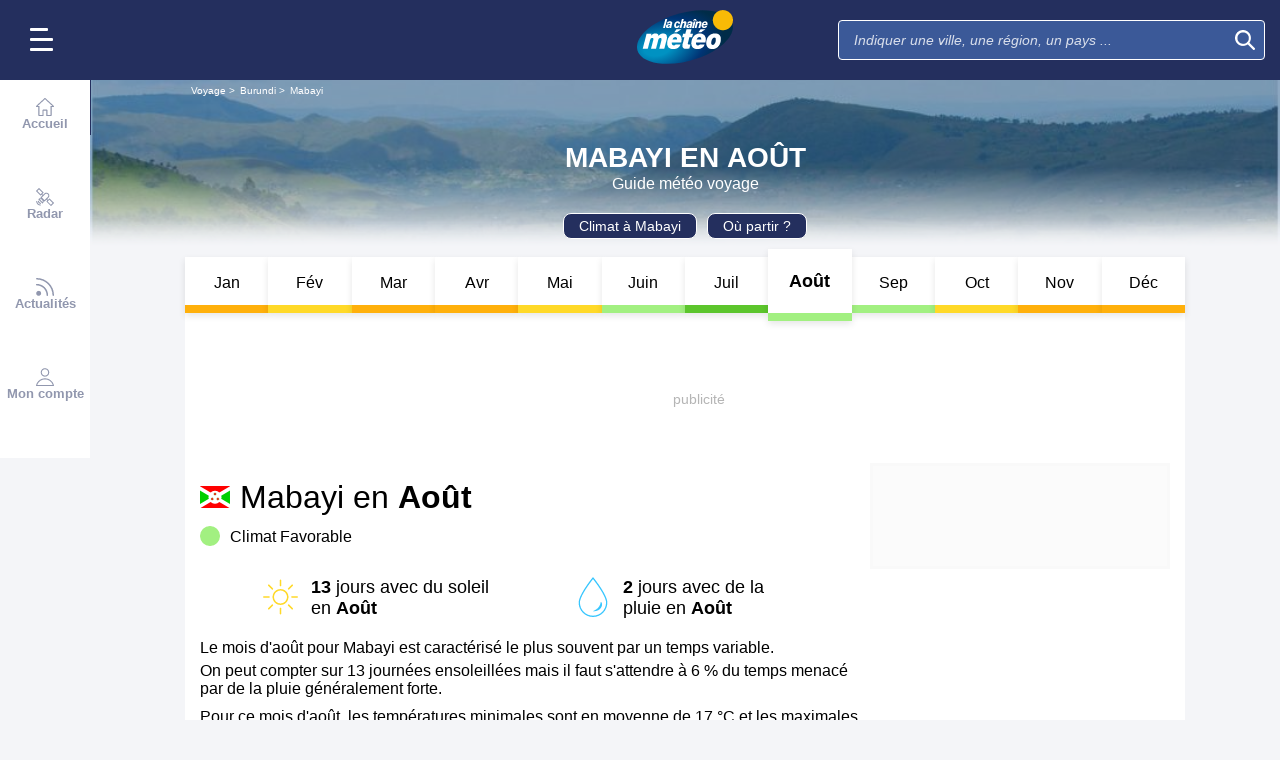

--- FILE ---
content_type: image/svg+xml
request_url: https://static5.mclcm.net/lcm2018/int/flags/bi.svg
body_size: 268
content:
<svg xmlns="http://www.w3.org/2000/svg" id="flag-icon-css-bi" width="640" height="480">
  <defs>
    <clipPath id="a">
      <path fill-opacity=".7" d="M-90.5 0H592v512H-90.5z"/>
    </clipPath>
  </defs>
  <g fill-rule="evenodd" clip-path="url(#a)" transform="translate(84.9) scale(.9375)">
    <path fill="#00cf00" d="M-178 0l428.8 256L-178 512zm857.6 0L250.8 256l428.8 256z"/>
    <path fill="red" d="M-178 0l428.8 256L679.6 0zm0 512l428.8-256 428.8 256z"/>
    <path fill="#fff" d="M679.6 0h-79.9L-178 464.3V512h79.9L679.6 47.7z"/>
    <path fill="#fff" d="M398.9 256a148 148 0 1 1-296.1 0 148 148 0 0 1 296 0z"/>
    <path fill="#fff" d="M-178 0v47.7L599.7 512h79.9v-47.7L-98.1 0z"/>
    <path fill="red" stroke="#00de00" stroke-width="3.9" d="M280 200.2l-19.3.3-10 16.4-9.9-16.4-19.2-.4 9.3-16.9-9.2-16.8 19.2-.4 10-16.4 9.9 16.5 19.2.4-9.3 16.8zm-64.6 111.6l-19.2.3-10 16.4-9.9-16.4-19.2-.4 9.3-16.9-9.2-16.8 19.2-.4 10-16.4 9.9 16.5 19.2.4-9.3 16.8zm130.6 0l-19.2.3-10 16.4-10-16.4-19.1-.4 9.3-16.9-9.3-16.8 19.2-.4 10-16.4 10 16.5 19.2.4-9.4 16.8z"/>
  </g>
</svg>
